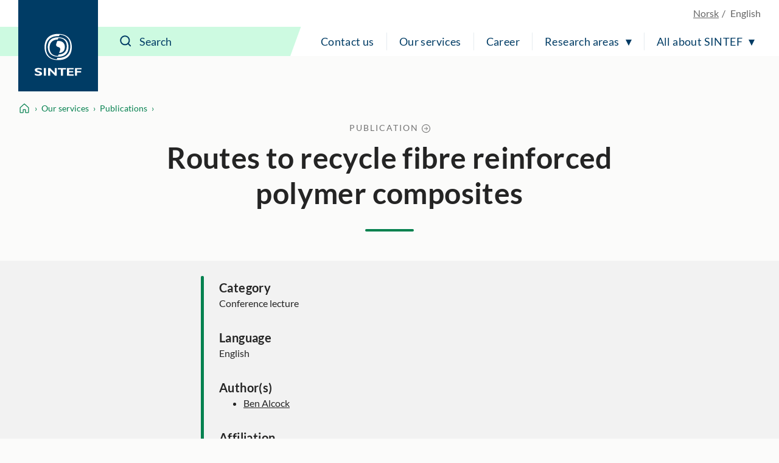

--- FILE ---
content_type: text/html; charset=utf-8
request_url: https://www.sintef.no/en/publications/publication/1953455/
body_size: 9971
content:




<!DOCTYPE html>
<html lang="en" class="no-js">
<head>
    <title>Routes to recycle fibre reinforced polymer composites - SINTEF</title>
    <meta charset="UTF-8">
    <meta name="viewport" content="width=device-width,initial-scale=1,shrink-to-fit=no" />

    
<script id="CookieConsent" src="https://policy.app.cookieinformation.com/uc.js" data-culture="EN" type="text/javascript"></script>

<script>
    (function(){
        try {
            window.CookieInformation.youtubeCategorySdk = 'cookie_cat_marketing';
            window.CookieInformation.enableYoutubeNotVisibleDescription = true;
            window.CookieInformation.youtubeNotVisibleDescription = "You have to consent to marketing cookies to see this content. Click here to renew consent";
        } catch (err){
            console.error(err);
        }
    })();
</script>

    
<link href="/dist/main.5200a497.css" rel="stylesheet" />
    <script>
    document.documentElement.classList.remove("no-js");
    document.documentElement.style.setProperty('--scrollbar-width', (window.innerWidth - document.documentElement.clientWidth) / getComputedStyle(document.documentElement).getPropertyValue('--font-base-size') + 'rem');
</script>
    
<script async defer src="/dist/runtime.b9417d57.js"></script><script async defer src="/dist/740.8309cd28.js"></script><script async defer src="/dist/main.3959a2bc.js"></script>

    <script>
        var appInsights=window.appInsights||function(config)
        {
            function r(config){ t[config] = function(){ var i = arguments; t.queue.push(function(){ t[config].apply(t, i)})} }
            var t = { config:config},u=document,e=window,o='script',s=u.createElement(o),i,f;for(s.src=config.url||'//az416426.vo.msecnd.net/scripts/a/ai.0.js',u.getElementsByTagName(o)[0].parentNode.appendChild(s),t.cookie=u.cookie,t.queue=[],i=['Event','Exception','Metric','PageView','Trace','Ajax'];i.length;)r('track'+i.pop());return r('setAuthenticatedUserContext'),r('clearAuthenticatedUserContext'),config.disableExceptionTracking||(i='onerror',r('_'+i),f=e[i],e[i]=function(config, r, u, e, o) { var s = f && f(config, r, u, e, o); return s !== !0 && t['_' + i](config, r, u, e, o),s}),t
        }({
            instrumentationKey:'a6bf6747-f7a0-4eb1-b9ce-2f80407bf39f'
        });

        window.appInsights=appInsights;
        appInsights.trackPageView();
    </script>




        <link href="https://www.sintef.no/en/publications/publication/1953455/" rel="canonical">

    <!-- Favicons-->
    <link rel="apple-touch-icon" sizes="180x180" href="/apple-touch-icon.png?v=xQdRx5jj52">
    <link rel="icon" type="image/png" sizes="32x32" href="/favicon-32x32.png?v=xQdRx5jj52">
    <link rel="icon" type="image/png" sizes="16x16" href="/favicon-16x16.png?v=xQdRx5jj52">
    <link rel="manifest" href="/site.webmanifest?v=xQdRx5jj52">
    <link rel="mask-icon" href="/safari-pinned-tab.svg?v=xQdRx5jj52" color="#5bbad5">
    <link rel="shortcut icon" href="/favicon.ico?v=xQdRx5jj52">

    <meta name="msapplication-TileColor" content="#ffffff">
    <meta name="msapplication-config" content="/browserconfig.xml?v=xQdRx5jj52">
    <meta name="theme-color" content="#ffffff">

    <!-- Meta tags for sharing -->
    <meta name="facebook-domain-verification" content="v8z4lg9m323xwkeavxrm1v3gcxp70a" />


    <meta property="og:site_name" content="SINTEF" />
    <meta property="og:url" content="https://www.sintef.no/en/publications/publication/1953455/" />
    <meta property="og:type" content="article" />
    <meta property="og:title" content="Routes to recycle fibre reinforced polymer composites - SINTEF" />




    <meta name="twitter:site" content="SINTEF" />
    <meta name="twitter:creator" content="SINTEF" />
    <meta name="twitter:card" content="summary" />
    <meta name="twitter:title" content="Routes to recycle fibre reinforced polymer composites - SINTEF" />







    <meta name="PageType" content="PublicationPage" />
    <meta name="PageCategory" content="Publikasjoner" />

    

     
    
    
<script type="text/javascript">var appInsights=window.appInsights||function(config){function t(config){i[config]=function(){var t=arguments;i.queue.push(function(){i[config].apply(i,t)})}}var i={config:config},u=document,e=window,o="script",s="AuthenticatedUserContext",h="start",c="stop",l="Track",a=l+"Event",v=l+"Page",r,f;setTimeout(function(){var t=u.createElement(o);t.src=config.url||"https://js.monitor.azure.com/scripts/a/ai.0.js";u.getElementsByTagName(o)[0].parentNode.appendChild(t)});try{i.cookie=u.cookie}catch(y){}for(i.queue=[],r=["Event","Exception","Metric","PageView","Trace","Dependency"];r.length;)t("track"+r.pop());return t("set"+s),t("clear"+s),t(h+a),t(c+a),t(h+v),t(c+v),t("flush"),config.disableExceptionTracking||(r="onerror",t("_"+r),f=e[r],e[r]=function(config,t,u,e,o){var s=f&&f(config,t,u,e,o);return s!==!0&&i["_"+r](config,t,u,e,o),s}),i}({instrumentationKey:"a6bf6747-f7a0-4eb1-b9ce-2f80407bf39f",sdkExtension:"a"});window.appInsights=appInsights;appInsights.queue&&appInsights.queue.length===0&&appInsights.trackPageView();</script></head>

<body class="not-in-edit-mode has-secondary-bg is-using-keyboard-navigation">
    



<!-- Google Tag Manager -->
<noscript>
    <iframe src="//www.googletagmanager.com/ns.html?id=GTM-KDHGJL"
            height="0"
            width="0"
            style="display:none;visibility:hidden">
    </iframe>
</noscript>
<script>
    (function (w, d, s, l, i) {
        w[l] = w[l] || [];
        w[l].push({ 'gtm.start': new Date().getTime(), event: 'gtm.js' });
        var f = d.getElementsByTagName(s)[0],
            j = d.createElement(s),
            dl = l != 'dataLayer' ? '&l=' + l : '';

        j.async = true;
        j.src = '//www.googletagmanager.com/gtm.js?id=' + i + dl;
        f.parentNode.insertBefore(j, f);
    })(window, document, 'script', 'dataLayer', 'GTM-KDHGJL');
</script>
<!-- End Google Tag Manager -->
    

    <a href="#main-content" class="skip-to-content">To main content</a>

    <noscript>
        <div class="no-script-warning">
            Your browser doesn&#39;t have JavaScript enabled. The website works, but some functionality may be limited
        </div>
    </noscript>

<header class="masthead js-masthead" data-menu-current-level="1">
    <div class="masthead__inner">
        <div class="masthead__logo">
            <a class="masthead__logo-link" href="/en/" aria-label="SINTEF">
                <svg class="is-vertical-logo" aria-hidden="true" focusable="false" width="85" height="75"
                    viewBox="0 0 85 75" fill="none">
                    <path
                        d="M66.472 23.5047C66.472 34.0872 61.6935 46.9159 42.0649 46.9159C22.4311 46.9159 17.6578 34.082 17.6578 23.5047C17.6578 12.9222 22.4311 0.0883102 42.0649 0.0883102C61.6935 0.0934977 66.472 12.9274 66.472 23.5047ZM40.479 43.0149C40.9938 43.0356 41.5189 43.046 42.0597 43.046C59.5305 43.046 63.7837 31.6231 63.7837 22.2078C63.7837 13.2594 59.9464 2.5005 44.5763 1.45263L43.6456 4.00487C43.1308 3.98412 42.6005 3.97375 42.0649 3.97375C24.5941 3.97375 20.3408 15.3966 20.3408 24.8119C20.3408 33.7604 24.1782 44.5192 39.5535 45.5671L40.479 43.0149Z"
                        fill="white" />
                    <path
                        d="M60.612 23.5047C60.612 31.3326 56.9827 40.8309 42.0597 40.8309C27.142 40.8309 23.5074 31.3326 23.5074 23.5047C23.5074 15.6767 27.1368 6.17844 42.0597 6.17844C56.9827 6.17844 60.612 15.6767 60.612 23.5047ZM41.4306 10.0639C29.591 10.3336 26.6844 18.2549 26.6844 24.8067C26.6844 31.4104 29.643 39.4147 41.7425 39.5548L42.6941 36.9455C54.5336 36.6757 57.4402 28.7544 57.4402 22.2026C57.4402 15.5937 54.4816 7.59462 42.3873 7.45456L41.4306 10.0639Z"
                        fill="white" />
                    <path
                        d="M43.6352 34.3673L45.1691 30.1602C46.417 26.7417 45.7151 24.4903 42.0597 23.5099C38.4044 22.5294 37.7024 20.2781 38.9503 16.8595L40.4842 12.6524C40.9834 12.6161 41.5086 12.5954 42.0545 12.5954C51.6738 12.5954 54.0137 18.5766 54.0137 23.5099C54.0241 28.1579 51.939 33.7448 43.6352 34.3673Z"
                        fill="white" />
                    <path
                        d="M12.5779 64.6779C10.0144 63.796 8.49096 63.4588 6.98826 63.4588C5.41278 63.4588 4.26366 64.0346 4.26366 64.7142C4.26366 66.7736 13.1498 66.3327 13.1498 71.1C13.1498 73.7249 10.5344 74.9751 6.59829 74.9751C3.52011 74.9751 1.99142 74.3526 0.233944 73.6523V70.7058C2.77136 72.0078 4.32085 72.4695 6.26032 72.4695C7.9398 72.4695 8.93813 71.6914 8.93813 70.8925C8.93813 68.6515 0.0987549 69.4711 0.0987549 64.5638C0.0987549 62.1983 2.51138 60.9585 6.59829 60.9585C8.56375 60.9585 10.3472 61.2801 12.5727 62.0219V64.6779H12.5779Z"
                        fill="white" />
                    <path d="M20.1432 61.1348H16.4307V74.7935H20.1432V61.1348Z" fill="white" />
                    <path
                        d="M27.8283 74.7935H23.9806V61.1348H27.5111L35.8305 69.6682V61.1348H39.5431V74.7935H36.4389L27.8283 65.8139V74.7935Z"
                        fill="white" />
                    <path
                        d="M69.6801 74.7935H57.8666V61.1348H69.6957V63.5003H61.5323V66.5454H68.8846V68.9576H61.5323V72.3761H69.6801V74.7935Z"
                        fill="white" />
                    <path
                        d="M84.0258 63.5003H75.7636V66.7269H83.1523V69.1391H75.7636V74.7935H72.0979V61.1348H84.0258V63.5003Z"
                        fill="white" />
                    <path d="M50.556 74.7935V63.547H55.9896V61.1348H41.3943V63.547H46.8643V74.7935H50.556Z"
                        fill="white" />
                </svg>
                <svg class="is-horizontal-logo" aria-hidden="true" focusable="false" width="509.7" height="105.1"
                    viewBox="0 0 509.7 105.1" fill="none">
                    <path
                        d="M196.3,40c-11.2-3.9-17.9-5.4-24.5-5.4c-6.9,0-11.9,2.5-11.9,5.5c0,9.1,39,7.1,39,28.1c0,11.5-11.5,17-28.7,17c-13.5,0-20.2-2.7-27.9-5.8V66.5c11.1,5.7,17.9,7.8,26.4,7.8c7.4,0,11.8-3.4,11.8-7c0-9.9-38.8-6.2-38.8-27.8c0-10.4,10.6-15.9,28.5-15.9c8.6,0,16.4,1.4,26.2,4.7L196.3,40z"
                        fill="white" />
                    <path d="M229.5,84.5h-16.3v-60h16.3V84.5z" fill="white" />
                    <path d="M263.2,84.5h-16.9v-60h15.5L298.3,62V24.4h16.3v60H301L263.2,45V84.5z" fill="white" />
                    <path d="M446.8,84.5H395v-60h51.9v10.4H411v13.4h32.2v10.6H411v15h35.7V84.5z" fill="white" />
                    <path d="M509.7,34.9h-36.2V49h32.4v10.6h-32.4v24.9h-16.1v-60h52.3L509.7,34.9z" fill="white" />
                    <path
                        d="M109.3,52.5c0,23.8-10.7,52.5-54.7,52.5S0,76.3,0,52.5S10.7,0,54.7,0S109.3,28.8,109.3,52.5z M51.1,96.3c1.2,0,2.3,0.1,3.5,0.1c39.1,0,48.6-25.6,48.6-46.8c0-20.1-8.6-44.2-43-46.6l-2.1,5.7c-1.2,0-2.3-0.1-3.6-0.1C15.5,8.7,6,34.3,6,55.5c0,20.1,8.6,44.2,43,46.6L51.1,96.3z"
                        fill="white" />
                    <path
                        d="M96.2,52.5c0,17.6-8.1,38.9-41.5,38.9S13.1,70.1,13.1,52.5s8.1-38.9,41.5-38.9S96.2,35,96.2,52.5z M53.2,22.4c-26.5,0.6-33,18.4-33,33.1s6.6,32.8,33.7,33.1l2.1-5.9c26.5-0.6,33-18.4,33-33.1s-6.6-32.8-33.7-33.1L53.2,22.4z"
                        fill="white" />
                    <path
                        d="M58.2,76.9l3.4-9.5c2.8-7.7,1.2-12.7-7-14.9s-9.8-7.2-7-14.9l3.4-9.5c1.1-0.1,2.3-0.1,3.5-0.1c21.5,0,26.8,13.4,26.8,24.5C81.4,63,76.8,75.5,58.2,76.9z"
                        fill="white" />
                    <polygon
                        points="362.9,84.5 362.9,35.1 386.7,35.1 386.7,24.5 322.7,24.5 322.7,35.1 346.7,35.1 346.7,84.5"
                        fill="white" />
                </svg>
            </a>
        </div>
        <div class="masthead__content">
            <div class="masthead__choose-language">
        <a class="masthead__language" href=https://www.sintef.no/publikasjoner/ data-shorthand="NO" data-longhand="P&#229; norsk">
            <span>Norsk</span>
        </a>
        <span class="masthead__language is-disabled" data-shorthand="EN" data-longhand="In English">
            <span>English</span>
        </span>
</div>
            <div class="masthead__return-to-menu">
    <button class="js-return-to-level-1">
        <svg class="icon icon--lg" aria-hidden="true" focusable="false">
            <use href="/UI/icons.commons.svg#arrow-right"></use>
        </svg>
        <span>Menu</span>
    </button>
</div>
            <div class="masthead__toggle-search">
    <button class="js-toggle-search" aria-expanded="false">
        <svg aria-hidden="true" focusable="false">
            <g class="is-active-icon">
                <rect width="24" height="2" x="0" y="3"></rect>
                <rect width="24" height="2" x="0" y="19"></rect>
            </g>
            <g class="is-inactive-icon">
                <path d="M19.8875 18.48L16.676 15.29C19.1835 12.0776 18.9198 7.50244 16.0375 4.62C14.5198 3.10235 12.495 2.26622 10.3399 2.26622C8.18374 2.26622 6.15991 3.1024 4.64235 4.62C3.12471 6.13765 2.28857 8.16244 2.28857 10.3176C2.28857 12.4737 3.12475 14.4976 4.64235 16.0151C6.16 17.5328 8.18479 18.3689 10.3399 18.3689C12.1223 18.3689 13.8824 17.7751 15.2899 16.6527L18.4799 19.8874C18.6776 20.085 18.9199 20.1736 19.1837 20.1736C19.4476 20.1736 19.6899 20.0636 19.8876 19.8874C20.2837 19.5136 20.2837 18.8759 19.8876 18.4797L19.8875 18.48ZM16.4122 10.3176C16.4122 11.9452 15.7746 13.4638 14.6298 14.6076C13.486 15.7514 11.9461 16.3899 10.3398 16.3899C8.73363 16.3899 7.19363 15.7523 6.04985 14.6076C4.90602 13.4637 4.2675 11.9238 4.2675 10.3176C4.2675 8.68991 4.90514 7.17134 6.04985 6.02756C7.19367 4.88374 8.73363 4.24521 10.3398 4.24521C11.9675 4.24521 13.4861 4.88286 14.6298 6.02756C15.7737 7.17224 16.4122 8.69 16.4122 10.3176Z" />
            </g>
        </svg>
        <span>Search</span>
    </button>
    <a class="masthead__toggle-search-link" href="#search-form" aria-hidden="true">
        <svg focusable="false">
            <path d="M19.8875 18.48L16.676 15.29C19.1835 12.0776 18.9198 7.50244 16.0375 4.62C14.5198 3.10235 12.495 2.26622 10.3399 2.26622C8.18374 2.26622 6.15991 3.1024 4.64235 4.62C3.12471 6.13765 2.28857 8.16244 2.28857 10.3176C2.28857 12.4737 3.12475 14.4976 4.64235 16.0151C6.16 17.5328 8.18479 18.3689 10.3399 18.3689C12.1223 18.3689 13.8824 17.7751 15.2899 16.6527L18.4799 19.8874C18.6776 20.085 18.9199 20.1736 19.1837 20.1736C19.4476 20.1736 19.6899 20.0636 19.8876 19.8874C20.2837 19.5136 20.2837 18.8759 19.8876 18.4797L19.8875 18.48ZM16.4122 10.3176C16.4122 11.9452 15.7746 13.4638 14.6298 14.6076C13.486 15.7514 11.9461 16.3899 10.3398 16.3899C8.73363 16.3899 7.19363 15.7523 6.04985 14.6076C4.90602 13.4637 4.2675 11.9238 4.2675 10.3176C4.2675 8.68991 4.90514 7.17134 6.04985 6.02756C7.19367 4.88374 8.73363 4.24521 10.3398 4.24521C11.9675 4.24521 13.4861 4.88286 14.6298 6.02756C15.7737 7.17224 16.4122 8.69 16.4122 10.3176Z" />
        </svg>
        <span>Search</span>
    </a>
</div>
            <div class="masthead__search" id="search-form">
    <form class="masthead__search-form" method="get" action="/en/search/">
        <input id="header-search" name="querytext" type="search" class="js-input-search" placeholder="Search" value="" aria-label="Search" autocomplete="off">
        <span class="has-skewed-corner"></span>
        <button aria-label="Search" type="submit" data-please-wait>
            <svg aria-hidden="true" focusable="false" width="24" height="24" viewBox="0 0 24 24" fill="currentColor">
                <path d="M19.8875 18.48L16.676 15.29C19.1835 12.0776 18.9198 7.50244 16.0375 4.62C14.5198 3.10235 12.495 2.26622 10.3399 2.26622C8.18374 2.26622 6.15991 3.1024 4.64235 4.62C3.12471 6.13765 2.28857 8.16244 2.28857 10.3176C2.28857 12.4737 3.12475 14.4976 4.64235 16.0151C6.16 17.5328 8.18479 18.3689 10.3399 18.3689C12.1223 18.3689 13.8824 17.7751 15.2899 16.6527L18.4799 19.8874C18.6776 20.085 18.9199 20.1736 19.1837 20.1736C19.4476 20.1736 19.6899 20.0636 19.8876 19.8874C20.2837 19.5136 20.2837 18.8759 19.8876 18.4797L19.8875 18.48ZM16.4122 10.3176C16.4122 11.9452 15.7746 13.4638 14.6298 14.6076C13.486 15.7514 11.9461 16.3899 10.3398 16.3899C8.73363 16.3899 7.19363 15.7523 6.04985 14.6076C4.90602 13.4637 4.2675 11.9238 4.2675 10.3176C4.2675 8.68991 4.90514 7.17134 6.04985 6.02756C7.19367 4.88374 8.73363 4.24521 10.3398 4.24521C11.9675 4.24521 13.4861 4.88286 14.6298 6.02756C15.7737 7.17224 16.4122 8.69 16.4122 10.3176Z" />
            </svg>
        </button>
    </form>
    <a class="masthead__search-link-close" href="#close-search" aria-hidden="true">
        <span class="sr-only">Close</span>
        <svg focusable="false">
            <rect width="24" height="2" x="0" y="3"></rect>
            <rect width="24" height="2" x="0" y="19"></rect>
        </svg>
    </a>
</div>
            <div class="masthead__toggle-menu">
    <button class="js-toggle-menu" aria-expanded="false">
        <span class="sr-only">Menu</span>
        <svg aria-hidden="true" focusable="false">
            <rect width="24" height="2" x="0" y="3"></rect>
            <rect width="24" height="2" x="0" y="11"></rect>
            <rect width="24" height="2" x="0" y="19"></rect>
        </svg>
    </button>
    <a class="masthead__toggle-menu-link" href="#mastheadmenu" aria-hidden="true">
        <span class="sr-only">Menu</span>
        <svg focusable="false">
            <rect width="24" height="2" x="0" y="3"></rect>
            <rect width="24" height="2" x="0" y="11"></rect>
            <rect width="24" height="2" x="0" y="19"></rect>
        </svg>
    </a>
</div>
            
<nav class="masthead__menu js-menu" id="mastheadmenu">
    <h2 class="sr-only">Menu</h2>
    <a class="masthead__close-menu-link" href="#close-menu" aria-hidden="true">
        <span class="sr-only">Close</span>
        <svg focusable="false">
            <rect width="24" height="2" x="0" y="3"></rect>
            <rect width="24" height="2" x="0" y="19"></rect>
        </svg>
    </a>
    <ul class="masthead__menu-level-1">
                <li>
                            <a class="masthead__menu-top-link" href="/en/sintef-group/contact-and-invoice-information/" target="_self" rel="">
            Contact us
        </a>

                </li>
                <li>
                            <a class="masthead__menu-top-link" href="/en/explore-our-services/" target="_self" rel="">
            Our services
        </a>

                </li>
                <li>
                            <a class="masthead__menu-top-link" href="/en/sintef-group/career/" target="_self" rel="">
            Career
        </a>

                </li>
                <li>
                            <button class="masthead__menu-top-link is-expandable js-toggle-submenu" data-controls="submenu--437527" aria-expanded="false">
            Research areas
        </button>
        <a href="#submenu--437527" class="masthead__menu-top-link-fallback is-expandable" aria-hidden="true">
            Research areas
        </a>
        <div class="masthead__menu-section" id="submenu--437527">
            
<div class="masthead__menu-section-inner">
    <h2>Research areas</h2>
    <ul class="masthead__menu-level-2">
        <li>
                    <a class="masthead__menu-mid-link" href="/en/main-research-areas/building-and-construction/" target="_self" rel="">
                        
<svg class="icon">
    <use href="/UI/icons.sintef.svg#bygg-infrastruktur"></use>
</svg>
                        <span> Building and construction</span>
                    </a>
        </li>
        <li>
                    <a class="masthead__menu-mid-link" href="/en/main-research-areas/climate-and-environment/" target="_self" rel="">
                        
<svg class="icon">
    <use href="/UI/icons.sintef.svg#klima-miljo"></use>
</svg>
                        <span>Climate and environment</span>
                    </a>
        </li>
        <li>
                    <a class="masthead__menu-mid-link" href="/en/main-research-areas/digitalisation/" target="_self" rel="">
                        
<svg class="icon">
    <use href="/UI/icons.sintef.svg#digitalisering"></use>
</svg>
                        <span>Digitalisation</span>
                    </a>
        </li>
        <li>
                    <a class="masthead__menu-mid-link" href="/en/main-research-areas/food-and-agriculture/" target="_self" rel="">
                        
<svg class="icon">
    <use href="/UI/icons.sintef.svg#mat-og-agrikultur"></use>
</svg>
                        <span>Food and agriculture</span>
                    </a>
        </li>
        <li>
                    <a class="masthead__menu-mid-link" href="/en/main-research-areas/health/" target="_self" rel="">
                        
<svg class="icon">
    <use href="/UI/icons.sintef.svg#helse-og-velferd"></use>
</svg>
                        <span>Health and medicine</span>
                    </a>
        </li>
        <li>
                    <a class="masthead__menu-mid-link" href="/en/main-research-areas/materials/" target="_self" rel="">
                        
<svg class="icon">
    <use href="/UI/icons.sintef.svg#materialer"></use>
</svg>
                        <span>Materials</span>
                    </a>
        </li>
        <li>
                    <a class="masthead__menu-mid-link" href="/en/main-research-areas/microsystems-and-nanotechnology/" target="_self" rel="">
                        
<svg class="icon">
    <use href="/UI/icons.sintef.svg#nanoteknologi"></use>
</svg>
                        <span>Microsystems and nanotechnology</span>
                    </a>
        </li>
        <li>
                    <a class="masthead__menu-mid-link" href="/en/main-research-areas/ocean-space/" target="_self" rel="">
                        
<svg class="icon">
    <use href="/UI/icons.sintef.svg#havrommet"></use>
</svg>
                        <span>Ocean space</span>
                    </a>
        </li>
        <li>
                    <a class="masthead__menu-mid-link" href="/en/main-research-areas/renewable-energy/" target="_self" rel="">
                        
<svg class="icon">
    <use href="/UI/icons.sintef.svg#fornybar-energi"></use>
</svg>
                        <span>Renewable energy</span>
                    </a>
        </li>
        <li>
                    <a class="masthead__menu-mid-link" href="/en/main-research-areas/society-and-security/" target="_self" rel="">
                        
<svg class="icon">
    <use href="/UI/icons.sintef.svg#smarte-samfunn"></use>
</svg>
                        <span>Society and security</span>
                    </a>
        </li>
        <li>
                    <a class="masthead__menu-mid-link" href="/en/main-research-areas/sustainable-production/" target="_self" rel="">
                        
<svg class="icon">
    <use href="/UI/icons.sintef.svg#bygg-industri-infrastruktur"></use>
</svg>
                        <span>Sustainable production</span>
                    </a>
        </li>
        <li>
                    <a class="masthead__menu-mid-link" href="/en/main-research-areas/transport-and-mobility/" target="_self" rel="">
                        
<svg class="icon">
    <use href="/UI/icons.sintef.svg#mobilitet"></use>
</svg>
                        <span>Transport and mobility</span>
                    </a>
        </li>
    </ul>
</div>
        </div>
        <a href="#close-menu" class="masthead__menu-top-link-close-fallback is-expandable" aria-hidden="true" aria-expanded="true">
            Research areas
        </a>

                </li>
                <li>
                            <button class="masthead__menu-top-link is-expandable js-toggle-submenu" data-controls="submenu--437528" aria-expanded="false">
            All about SINTEF
        </button>
        <a href="#submenu--437528" class="masthead__menu-top-link-fallback is-expandable" aria-hidden="true">
            All about SINTEF
        </a>
        <div class="masthead__menu-section" id="submenu--437528">
            
<div class="masthead__menu-section-inner">
    <h2>All about SINTEF</h2>
    <ul class="masthead__menu-level-2">
        <li>



<h3 class="masthead__menu-mid-link is-expandable">
    <button class="js-toggle-dropdown" data-controls="submenu--f5e2774d-d406-4eb6-a3b5-e8abf1ee120d" aria-expanded="false">
        <span class="sr-only">Show more</span>
    </button>
    <span>Contact us</span>
</h3>
<div class="masthead__menu-level-3" id="submenu--f5e2774d-d406-4eb6-a3b5-e8abf1ee120d">
    <ul>
            <li>
                        <a href="/en/sintef-group/contact-and-invoice-information/" target="_self" rel="">
                            Contact information
                        </a>
            </li>
            <li>
                        <a href="/en/sintef-group/contact-and-invoice-information/press-contacts/">
                            Press contacts
                        </a>
            </li>
            <li>
                        <a href="/en/all-employees/">
                            All employees
                        </a>
            </li>
            <li>
                        <a href="/en/sintef-group/invoice-information/">
                            Invoice information
                        </a>
            </li>
            <li>
                        <a href="https://sintef.fotoware.cloud/fotoweb/" target="_blank" rel="noopener noreferrer">
                            Media archive
                        </a>
            </li>
    </ul>
</div>        </li>
        <li>



<h3 class="masthead__menu-mid-link is-expandable">
    <button class="js-toggle-dropdown" data-controls="submenu--4f7a2c45-4dea-477e-b166-81415ed833ad" aria-expanded="false">
        <span class="sr-only">Show more</span>
    </button>
    <span>Our services</span>
</h3>
<div class="masthead__menu-level-3" id="submenu--4f7a2c45-4dea-477e-b166-81415ed833ad">
    <ul>
            <li>
                        <a href="/en/expert-list/" target="_self" rel="">
                            Expertise
                        </a>
            </li>
            <li>
                        <a href="/en/all-laboratories/">
                            Laboratories
                        </a>
            </li>
            <li>
                        <a href="/en/events/">
                            Events and courses
                        </a>
            </li>
            <li>
                        <a href="/en/projects/">
                            SINTEF projects
                        </a>
            </li>
            <li>
                        <a href="/en/publications/">
                            Publications
                        </a>
            </li>
            <li>
                        <a href="/en/software/">
                            Software
                        </a>
            </li>
            <li>
                        <a href="/en/explore-our-services/" target="_self" rel="">
                            All our services ▸
                        </a>
            </li>
    </ul>
</div>        </li>
        <li>



<h3 class="masthead__menu-mid-link is-expandable">
    <button class="js-toggle-dropdown" data-controls="submenu--203670c9-3e5d-44b3-9194-9ed16fd05c9e" aria-expanded="false">
        <span class="sr-only">Show more</span>
    </button>
    <span>Career</span>
</h3>
<div class="masthead__menu-level-3" id="submenu--203670c9-3e5d-44b3-9194-9ed16fd05c9e">
    <ul>
            <li>
                        <a href="/en/sintef-group/career/vacant-positions/">
                            Vacant positions
                        </a>
            </li>
            <li>
                        <a href="/en/sintef-group/career/students/">
                            Students
                        </a>
            </li>
            <li>
                        <a href="/en/sintef-group/career/the-sintef-school/">
                            The SINTEF School
                        </a>
            </li>
            <li>
                        <a href="/en/sintef-group/career/development-opportunities/">
                            Development opportunities
                        </a>
            </li>
            <li>
                        <a href="/en/sintef-group/career/benefits/">
                            Benefits
                        </a>
            </li>
    </ul>
</div>        </li>
        <li>



<h3 class="masthead__menu-mid-link is-expandable">
    <button class="js-toggle-dropdown" data-controls="submenu--060329ac-dbc5-4fc7-bb99-2efdea2d4535" aria-expanded="false">
        <span class="sr-only">Show more</span>
    </button>
    <span>Sustainability</span>
</h3>
<div class="masthead__menu-level-3" id="submenu--060329ac-dbc5-4fc7-bb99-2efdea2d4535">
    <ul>
            <li>
                        <a href="/en/sustainability/" target="_self" rel="">
                            Sustainability in SINTEF
                        </a>
            </li>
            <li>
                        <a href="/en/sustainability/#SINTEFsstrategyandactivitiesareguidedbytheUNSustainableDevelopmentGoals" target="_self" rel="">
                            UN Sustainable Development Goals 
                        </a>
            </li>
            <li>
                        <a href="/en/sustainability/#OurresearchportfolioandtheSustainableDevelopmentGoals" target="_self" rel="">
                            Research projects and sustainability 
                        </a>
            </li>
            <li>
                        <a href="/en/sustainability/#OurstartupcompaniesandtheSustainableDevelopmentGoals" target="_self" rel="">
                            Start-up companies and sustainability 
                        </a>
            </li>
    </ul>
</div>        </li>
        <li>



<h3 class="masthead__menu-mid-link is-expandable">
    <button class="js-toggle-dropdown" data-controls="submenu--c09cf628-3962-4d84-ad44-384893d3e2f5" aria-expanded="false">
        <span class="sr-only">Show more</span>
    </button>
    <span>Management and board</span>
</h3>
<div class="masthead__menu-level-3" id="submenu--c09cf628-3962-4d84-ad44-384893d3e2f5">
    <ul>
            <li>
                        <a href="/en/sintef-group/management-and-board/">
                            Management and board
                        </a>
            </li>
            <li>
                        <a href="/en/sintef-group/a-certified-institute/">
                            A certified institute
                        </a>
            </li>
            <li>
                        <a href="/en/sintef-group/annual-reports-and-brochures/">
                            Annual Reports and brochures
                        </a>
            </li>
            <li>
                        <a href="/en/sintef-group/hse-in-sintef/">
                            HSE in SINTEF
                        </a>
            </li>
            <li>
                        <a href="/en/sintef-group/ethics/">
                            Ethics
                        </a>
            </li>
    </ul>
</div>        </li>
        <li>



<h3 class="masthead__menu-mid-link is-expandable">
    <button class="js-toggle-dropdown" data-controls="submenu--2c5609b7-d801-424a-9915-a7c789625363" aria-expanded="false">
        <span class="sr-only">Show more</span>
    </button>
    <span>Institutes</span>
</h3>
<div class="masthead__menu-level-3" id="submenu--2c5609b7-d801-424a-9915-a7c789625363">
    <ul>
            <li>
                        <a href="/en/community/">
                            SINTEF Community
                        </a>
            </li>
            <li>
                        <a href="/en/digital/">
                            SINTEF Digital
                        </a>
            </li>
            <li>
                        <a href="/en/sintef-energy/">
                            SINTEF Energy Research
                        </a>
            </li>
            <li>
                        <a href="/en/sintef-industry/">
                            SINTEF Industry
                        </a>
            </li>
            <li>
                        <a href="/en/ocean/">
                            SINTEF Ocean
                        </a>
            </li>
    </ul>
</div>        </li>
        <li>



<h3 class="masthead__menu-mid-link is-expandable">
    <button class="js-toggle-dropdown" data-controls="submenu--ee6f3479-0a1f-40a3-8b9c-00e7cc5bf3b1" aria-expanded="false">
        <span class="sr-only">Show more</span>
    </button>
    <span>Other units</span>
</h3>
<div class="masthead__menu-level-3" id="submenu--ee6f3479-0a1f-40a3-8b9c-00e7cc5bf3b1">
    <ul>
            <li>
                        <a href="/sintef-helgeland/">
                            SINTEF Helgeland
                        </a>
            </li>
            <li>
                        <a href="/sintef-nord-as/" target="_self" rel="">
                            SINTEF Nord
                        </a>
            </li>
            <li>
                        <a href="/en/sintef-nordvest/">
                            SINTEF Nordvest
                        </a>
            </li>
            <li>
                        <a href="/en/tto/">
                            SINTEF TTO
                        </a>
            </li>
            <li>
                        <a href="/en/sintefs-brussels-office/">
                            SINTEF’s Brussels Office
                        </a>
            </li>
    </ul>
</div>        </li>
        <li>



<h3 class="masthead__menu-mid-link is-expandable">
    <button class="js-toggle-dropdown" data-controls="submenu--90416792-fffd-4ca0-86e9-dd9092d0169d" aria-expanded="false">
        <span class="sr-only">Show more</span>
    </button>
    <span>About us</span>
</h3>
<div class="masthead__menu-level-3" id="submenu--90416792-fffd-4ca0-86e9-dd9092d0169d">
    <ul>
            <li>
                        <a href="/en/sintef-group/this-is-sintef/" target="_self" rel="">
                            About us
                        </a>
            </li>
            <li>
                        <a href="/en/all-employees/" target="_self" rel="">
                            Our employees
                        </a>
            </li>
            <li>
                        <a href="/en/latest-news/">
                            Latest news from SINTEF
                        </a>
            </li>
    </ul>
</div>        </li>
        <li>



<h3 class="masthead__menu-mid-link is-expandable">
    <button class="js-toggle-dropdown" data-controls="submenu--acfa4d1d-09fd-4ebc-bc53-c061a5a08ea2" aria-expanded="false">
        <span class="sr-only">Show more</span>
    </button>
    <span>Follow us</span>
</h3>
<div class="masthead__menu-level-3" id="submenu--acfa4d1d-09fd-4ebc-bc53-c061a5a08ea2">
    <ul>
            <li>
                        <a href="https://www.linkedin.com/company/sintef" target="_blank" rel="noopener noreferrer">
                            LinkedIn
                        </a>
            </li>
            <li>
                        <a href="https://www.facebook.com/sintefhq/" target="_blank" rel="noopener noreferrer">
                            Facebook
                        </a>
            </li>
            <li>
                        <a href="https://www.twitter.com/SINTEF" target="_blank" rel="noopener noreferrer">
                            Twitter
                        </a>
            </li>
            <li>
                        <a href="https://www.instagram.com/sintefhq/" target="_blank" rel="noopener noreferrer">
                            Instagram
                        </a>
            </li>
    </ul>
</div>        </li>
    </ul>
</div>
        </div>
        <a href="#close-menu" class="masthead__menu-top-link-close-fallback is-expandable" aria-hidden="true" aria-expanded="true">
            All about SINTEF
        </a>

                </li>
    </ul>
</nav>
        </div>
    </div>
</header>
        <main>
            


            

<div id="main-content">
    <nav aria-label="Breadcrumb" class="breadcrumbs">
        <ol class="breadcrumbs__items">
                    <li class="breadcrumbs__item">
                        <a href="/en/" class="breadcrumbs__link">
                            <svg class="icon icon--md" aria-hidden="true" focusable="false">
                                <use href="/UI/icons.commons.svg#house"></use>
                            </svg>
                            <span class="sr-only">Home</span>
                        </a>
                    </li>
                    <li class="breadcrumbs__item">
                        <a href="/en/explore-our-services/" class="breadcrumbs__link">
                            Our services
                        </a>
                    </li>
                    <li class="breadcrumbs__item">
                        <a href="/en/publications/" class="breadcrumbs__link">
                            Publications
                        </a>
                    </li>
        </ol>
    </nav>



<div class="eyebrow">
        <a class="eyebrow__link" href="/en/publications/" title="All publications">

    <span class="eyebrow__label">Publication</span>

        <svg class="icon icon--sm" aria-hidden="true" focusable="false"><use href="/UI/icons.commons.svg#arrow-right-circled"></use></svg>
        </a>
</div>
    


    <h1 class="title" >
        <span class="title__content">
            Routes to recycle fibre reinforced polymer composites
        </span>
    </h1>









<div class="facts">
    <div class="facts__content">

        


<div class="definition-list publication-category">
    <div class="definition-list__item">
        <h3>Category</h3>
        <p>Conference lecture</p>
    </div>
</div>


        


<div class="definition-list publication-language">
    <div class="definition-list__item">
        <h3>Language</h3>
        <p>English</p>
    </div>
</div>

            <div class="definition-list">
                <div class="definition-list__item">
                    <h3>Author(s)</h3>
                    <ul>
                                <li><a href="/en/all-employees/employee/ben.alcock/">Ben Alcock</a></li>
                    </ul>
                </div>
            </div>

            <div class="definition-list">
                <div class="definition-list__item">
                    <h3>Affiliation</h3>
                    <ul>
                            <li>SINTEF Industry / Materials and Nanotechnology</li>
                    </ul>
                </div>
            </div>

        


<div class="definition-list publication-congress-name">
    <div class="definition-list__item">
        <h3>Presented at</h3>
        <p>Avfallsteknologi – ressurser til videre foredling</p>
    </div>
</div>

        


<div class="definition-list publication-congress-place">
    <div class="definition-list__item">
        <h3>Place</h3>
        <p>Oslo</p>
    </div>
</div>

        


<div class="definition-list publication-congress-date">
    <div class="definition-list__item">
        <h3>Date</h3>
        <p>19.10.2021 - 20.10.2021</p>
    </div>
</div>

        


<div class="definition-list publication-organizer">
    <div class="definition-list__item">
        <h3>Organizer</h3>
        <p>Tekna</p>
    </div>
</div>

        

        

        


<div class="definition-list publication-year">
    <div class="definition-list__item">
        <h3>Year</h3>
        <a href="/en/publications/publication/2021">2021</a>
    </div>
</div>

        

        

        

        

        

        

        

        

        

        

        

        




        

            <p>
                <a class="link has-animated-icon" href="https://nva.sikt.no/registration/0198cc7fce81-1c6dc276-dc98-4a9c-8a0b-ecc7a4c59e35" target="_blank" rel="noopener noreferrer">
                    View this publication at Norwegian Research Information Repository
                    <svg class="icon icon--lg" width="26" height="26" viewBox="0 0 26 26" fill="none" xmlns="http://www.w3.org/2000/svg">
    <circle cx="13" cy="13" r="12" stroke="currentColor" stroke-width="2" />
    <path d="M7.75 13.75H16.1275L12.4675 17.41C12.175 17.7025 12.175 18.1825 12.4675 18.475C12.76 18.7675 13.2325 18.7675 13.525 18.475L18.4675 13.5325C18.76 13.24 18.76 12.7675 18.4675 12.475L13.5325 7.52504C13.24 7.23254 12.7675 7.23254 12.475 7.52504C12.1825 7.81754 12.1825 8.29004 12.475 8.58254L16.1275 12.25H7.75C7.3375 12.25 7 12.5875 7 13C7 13.4125 7.3375 13.75 7.75 13.75Z" fill="currentColor" />
</svg>
                </a>
            </p>
    </div>
</div></div>        </main>

<footer class="footer">
    <div class="footer__inner">
        <div class="footer__section">
            
            <div class="footer__item">
                <h2 class="footer__title">Contact us
                </h2>
                <ul class="footer__list">
                    <li class="footer__list-item">
                        <span data-e="[base64]"></span>
                    </li>

                    <li class="footer__list-item">
                        <a class="footer__more" href="/en/sintef-group/contact-and-invoice-information/" >
                            <span class="footer__more-title">Contact information</span>
                            <svg class="footer__more-icon" aria-hidden="true" focusable="false">
                                <use href="/UI/icons.commons.svg#arrow-right"></use>
                            </svg>
                        </a>
                    </li>

                    <li class="footer__list-item">
                        <a class="footer__more" href="/en/all-employees/" >
                            <span class="footer__more-title">Employees at SINTEF</span>
                            <svg class="footer__more-icon" aria-hidden="true" focusable="false">
                                <use href="/UI/icons.commons.svg#arrow-right"></use>
                            </svg>
                        </a>
                    </li>

                    <li class="footer__list-item">
                        <a class="footer__more" href="/en/sintef-group/contact-and-invoice-information/press-contacts/" >
                            <span class="footer__more-title">Press contacts at SINTEF</span>
                            <svg class="footer__more-icon" aria-hidden="true" focusable="false">
                                <use href="/UI/icons.commons.svg#arrow-right"></use>
                            </svg>
                        </a>
                    </li>

                    


        <li class="footer__list-item">
            <a class="footer__more" href="/globalassets/personvernerklaring/personvernerklaring-for-kunder-brukere-og-samfunn-oppdatert-28-10-2022_en.pdf">
                <span class="footer__more-title">Personal privacy policy for customers (pdf)</span>
                <svg class="footer__more-icon" aria-hidden="true" focusable="false">
                    <use href="/UI/icons.commons.svg#arrow-right"></use>
                </svg>
            </a>
        </li>


                    
                        <li class="footer__list-item">
                            <button class="footer__more" onclick="CookieConsent.renew()">
                                <span class="footer__more-title">Cookie management</span>
                                <svg class="footer__more-icon" aria-hidden="true" focusable="false">
                                    <use href="/UI/icons.commons.svg#arrow-right"></use>
                                </svg>
                            </button>
                        </li>
                </ul>
            </div>

            
            <div class="footer__item">
                <h2 class="footer__title">Follow us
                </h2>
                <ul class="footer__split-list">
                        <li class="footer__split-list-item">
                            <a class="footer__social" href="https://www.linkedin.com/company/sintef" target="_blank"
                            rel="noopener noreferrer" >
                                <svg class="footer__social-icon" aria-hidden="true" focusable="false">
                                    <use href="/UI/icons.commons.svg#social-linkedin"></use>
                                </svg>
                                <span class="footer__social-title">LinkedIn</span>
                            </a>
                        </li>

                        <li class="footer__split-list-item">
                            <a class="footer__social" href="https://www.facebook.com/sintefforskning" target="_blank"
                            rel="noopener noreferrer" >
                                <svg class="footer__social-icon" aria-hidden="true" focusable="false">
                                    <use href="/UI/icons.commons.svg#social-facebook"></use>
                                </svg>
                                <span class="footer__social-title">Facebook</span>
                            </a>
                        </li>


                        <li class="footer__split-list-item">
                            <a class="footer__social" href="https://www.instagram.com/sintef_forskning" target="_blank"
                            rel="noopener noreferrer" >
                                <svg class="footer__social-icon" aria-hidden="true" focusable="false">
                                    <use href="/UI/icons.commons.svg#social-instagram"></use>
                                </svg>
                                <span class="footer__social-title">Instagram</span>
                            </a>
                        </li>

                        <li class="footer__split-list-item">
                            <a class="footer__social" href="https://blog.sintef.com/" target="_blank"
                               rel="noopener noreferrer" >
                                <svg class="footer__social-icon" aria-hidden="true" focusable="false">
                                    <use href="/UI/icons.commons.svg?version=2024.10.07#social-blog"></use>
                                </svg>
                                <span class="footer__social-title">SINTEFblog</span>
                            </a>
                        </li>

                        <li class="footer__split-list-item">
                            <a class="footer__social" href="/smart-forklart/"
                            >
                                <svg class="footer__social-icon" aria-hidden="true" focusable="false">
                                    <use href="/UI/icons.commons.svg#broadcast"></use>
                                </svg>
                                <span class="footer__social-title">Podcast: Smart forklart</span>
                            </a>
                        </li>
                </ul>
            </div>

            
                <div class="footer__item">
                    <h2 class="footer__title">Newsletter</h2>
                    <p>Stay up to date with our latest research news</p>
                    <a class="button button--secondary" href="/en/subscribe-to-our-newsletter/" >
                        <span class="button__label">Sign up</span>
                    </a>
                </div>
        </div>

        <hr />
        

<ul class="footer__section">


    <li class="footer__item">
        <a class="footer__highlight" href=https://www.sintef.no/en/sintef-group/annual-reports-and-brochures/>
            <svg class="footer__highlight-icon" aria-hidden="true" focusable="false">
                    <use href="/UI/icons.footer.svg#person"></use>
                                                            </svg>
            <span class="footer__highlight-text">
                <span class="footer__highlight-count">2200</span>
                <span class="footer__highlight-title">employees</span>
            </span>
        </a>
    </li>


    <li class="footer__item">
        <a class="footer__highlight" href=https://www.sintef.no/en/sintef-group/annual-reports-and-brochures/>
            <svg class="footer__highlight-icon" aria-hidden="true" focusable="false">
                                    <use href="/UI/icons.footer.svg#globe"></use>
                                            </svg>
            <span class="footer__highlight-text">
                <span class="footer__highlight-count">80</span>
                <span class="footer__highlight-title">nationalities</span>
            </span>
        </a>
    </li>


    <li class="footer__item">
        <a class="footer__highlight" href=https://www.sintef.no/en/sintef-group/annual-reports-and-brochures/>
            <svg class="footer__highlight-icon" aria-hidden="true" focusable="false">
                                                    <use href="/UI/icons.footer.svg#people"></use>
                            </svg>
            <span class="footer__highlight-text">
                <span class="footer__highlight-count">3300</span>
                <span class="footer__highlight-title">customers</span>
            </span>
        </a>
    </li>
</ul>

        
            <hr />
            <div class="footer__section">
                <div class="footer__item">
                    <a class="footer__sitemap" href="/en/sitemap/" >
                        <svg class="footer__sitemap-icon" aria-hidden="true" focusable="false">
                            <use href="/UI/icons.footer.svg#sitemap"></use>
                        </svg>
                        <span class="footer__sitemap-text">Sitemap</span>
                    </a>
                </div>
            </div>
    </div>
</footer>



<div id="js-newsletter"
     data-language="en"
     data-pagedata="123909"
     data-sourceurl="/en/publications/publication/1953455/"
     data-querystring=""
     data-sitekey="6LcfBlIaAAAAAETnLoZXzkCpkDJ0koI2IdTryTuE">
</div>
    

    

    <script type="text/javascript" src="https://dl.episerver.net/13.6.1/epi-util/find.js"></script>
<script type="text/javascript">
if(typeof FindApi === 'function'){var api = new FindApi();api.setApplicationUrl('/');api.setServiceApiBaseUrl('/find_v2/');api.processEventFromCurrentUri();api.bindWindowEvents();api.bindAClickEvent();api.sendBufferedEvents();}
</script>


<script>(function(){function i(n){var t=n.charCodeAt(0);return(t>=65?t-7:t)-48}function e(n){for(var r=new String,u=i(n.substr(0,1))*16+i(n.substr(1,1)),t=n.length-2;t>1;t-=2)r+=String.fromCharCode(i(n.substr(t,1))*16+i(n.substr(t+1,1))^u);return r}var t=document.querySelectorAll("[data-e]"),n,u,r,f;if(t.length)for(n=0;n<t.length;n++)u=e(t[n].getAttribute("data-e")),r=document.createElement("div"),r.innerHTML=u,f=r.firstChild,t[n].parentNode.insertBefore(f,t[n]),t[n].parentNode.removeChild(t[n])})();</script>
</body>
</html>
